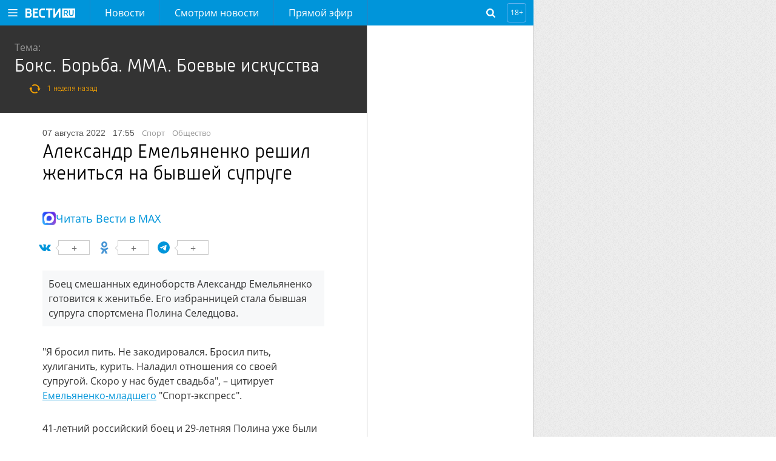

--- FILE ---
content_type: text/html
request_url: https://tns-counter.ru/nc01a**R%3Eundefined*vesti_ru/ru/UTF-8/tmsec=vesti_ru/143565160***
body_size: -72
content:
1CC771006976337AX1769354106:1CC771006976337AX1769354106